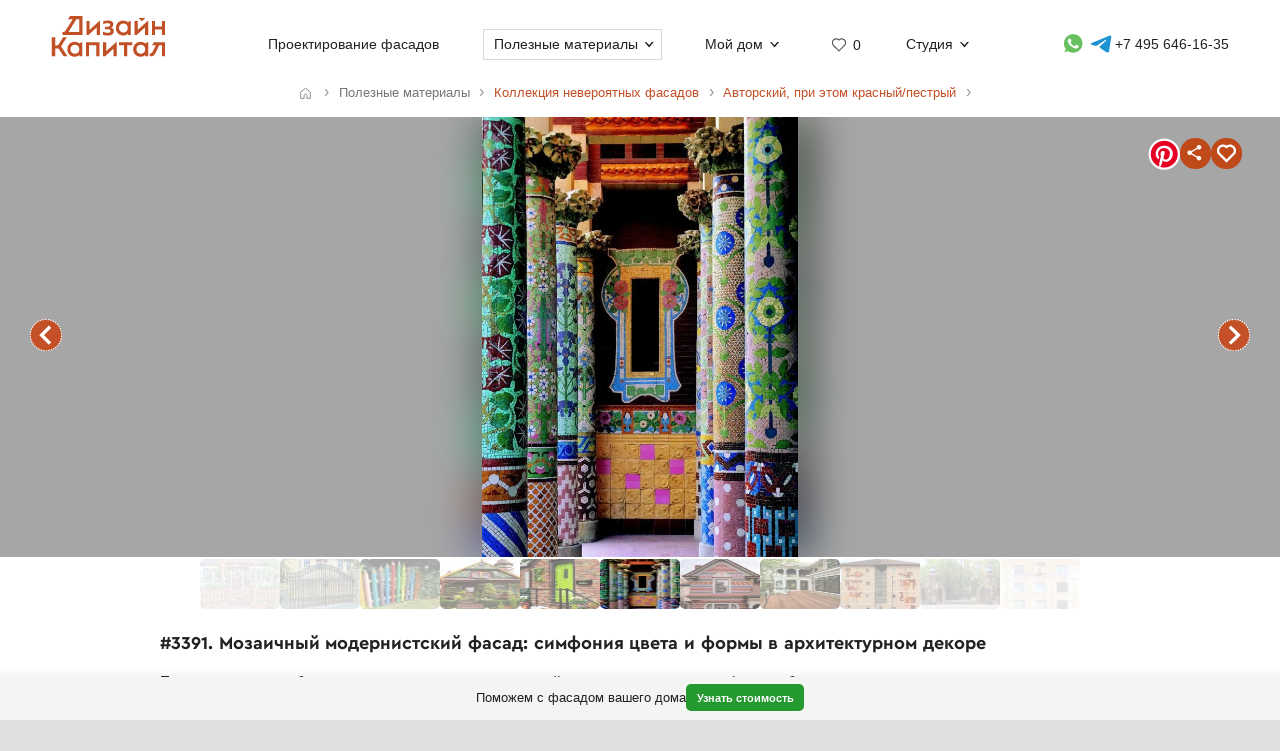

--- FILE ---
content_type: text/html; charset=UTF-8
request_url: https://designcapital.ru/facades/img/3391?list=author-redbright-motley
body_size: 6732
content:
<!DOCTYPE html><html lang="ru"  data-theme="system"><head><meta charset="utf-8"><meta name="color-scheme" content="dark light"><meta name="theme-color" content="#121212" media="(prefers-color-scheme: dark)"><meta name="theme-color" content="#ffffff" media="(prefers-color-scheme: light)"><title>Мозаичный модернистский фасад: симфония цвета и формы в архитектурном декоре</title><link rel="alternate" hreflang="ru" href="https://designcapital.ru/facades/img/3391"><link rel="alternate" hreflang="en" href="https://archi.capital/facades/img/3391"><meta name="description" content="Впечатляющий модернистский фасад из коллекции уникальных архитектурных решений с богатым мозаичным декором и яркими геометрическими и флоральными мотивами"><meta name="keywords" content="фасад, мозаика, модернизм, архитектура, декор, колонны, художественное оформление, уникальный дизайн"><link rel="preload" as="font" href="/im/f/cera.woff2" type="font/woff2" crossorigin><link rel="preload" as="font" href="/im/f/cera-bold.woff2" type="font/woff2" crossorigin><link rel="preload" as="image" href="/im/logo.svg"><link rel="preload" as="style" href="/css/css.css?c96"><link rel="preload" as="script" href="/js/js.js?c96"><link rel="preload" as="style" href="/css/fasbase.css?c96"><link rel="preload" as="script" href="/js/fs.js?c96"><meta property="og:title" content="#3391. Вариант оформления керамического фасада пестрого цвета в авторского стиле с узорами">
                <meta property="og:description" content="Мозаичный модернистский фасад: симфония цвета и формы в архитектурном декоре">
                <meta property="og:type" content="image">
                <meta property="og:url" content="https://designcapital.ru/facades/img/3391">
                <meta property="og:image" content="/facades/img/big/fasad_1420389022.jpeg"><meta name="viewport" content="user-scalable=yes, width=device-width, initial-scale=1, maximum-scale=5"><link rel="icon" type="image/svg+xml" href="/favicon.svg"><link rel="mask-icon" href="/mask-icon.svg" color="#c05027"><link rel="apple-touch-icon" href="/apple-touch-icon.png"><link rel="manifest" href="/site.webmanifest"><link rel="stylesheet" href="/css/css.css?c96">
<link rel="stylesheet" href="/css/fasbase.css?c96">
<link rel="canonical" href="https://designcapital.ru/facades/img/3391"><script>var moscow = 0;var piter = 0;</script><script defer src="https://www.google.com/recaptcha/api.js?render=6Lc2ovAoAAAAAHVjxIPPahRowo_zEdicVjA9nON6"></script><script async src="https://www.googletagmanager.com/gtag/js?id=G-MF4QVQNWEF"></script>        <script>
            var _paq = window._paq = window._paq || [];
            _paq.push(['trackPageView']);
            _paq.push(['trackAllContentImpressions']);
            _paq.push(['enableLinkTracking']);
            _paq.push(['enableHeartBeatTimer']);
            (function() {
                var u="//designcapital.ru/mmt/";
                _paq.push(['setTrackerUrl', u+'matomo.php']);
                _paq.push(['setSiteId', '1']);
                var d=document, g=d.createElement('script'), s=d.getElementsByTagName('script')[0];
                g.async=true; g.src=u+'matomo.js'; s.parentNode.insertBefore(g,s);
            })();
        </script>
    <script defer src="/js/js.js?c96"></script>
<script defer src="/js/fs.js?c96"></script>
</head><body  >    <div aria-hidden="true" id="scrim"></div>
    <header>
        <div class="sizer_wide">

            
            <div id="mob_top_line" >
                <div id="mob-sandwich"><div></div></div><div id="home"><a title="Дизайн-Капитал. Главная страница" href="/"></a></div><div id="mob-h1" class="narrow"><a href="/facades/">Коллекция фасадов </a></div><button>Применить фильтр </button><a id="mob-fav" href="/favorites/" data-fav="0"></a><a id="mob-mason" href="/facades/author-redbright-motley"></a>            </div>

            
            <nav id="navig">
                <ul id="nav">
                    <li><a id="logo" title="Главная страница" href="/"><img width="193" height="70" src="/im/logo.svg" title="Дизайн-Капитал" alt=""></a></li><li class="nav_item"><a href="/service/archdesign/">Проектирование фасадов </a></li><li class="nav_item mobile"><a href="/price/">Стоимость услуг </a></li><li class="nav_item mobile"><a href="/service/builders/">Рекомендации строительных бригад </a></li><li class="nav_item has-dropdown act-group"><span class="section-title" tabindex="0" aria-expanded="false" aria-controls="submenu">Полезные материалы</span><span class="chevron" aria-hidden="true"></span>
                            <div class="dropdown-panel">
                                <ul class="submenu"><li><a href="/article/">Энциклопедия фасадов</a></li>
<li><a href="/facades/">Коллекция невероятных фасадов</a></li>
<li><a href="/interiors/">Коллекция интерьеров частных домов</a></li>
<li><a href="/howto/">Архразбор: как сделаны фасады</a></li>
<li><a href="/news/">Новости фасадов</a></li>
</ul>
                            </div>
                          </li><li class="nav_item has-dropdown"><span class="section-title" tabindex="0" aria-expanded="false" aria-controls="submenu">Мой дом</span><span class="chevron" aria-hidden="true"></span>
                            <div class="dropdown-panel">
                                <ul class="submenu"><li><a href="/anketa/">Анкета дома</a></li>
<li><a href="/favorites/">Моя коллекция  <span class="fn"></span></a></li><li><a href="/opinion/">Мой отзыв</a></li>
</ul>
                            </div>
                          </li><li class="nav_item heart  bzmn" title="Моя коллекция"><a href="/favorites/">0</a></li><li class="nav_item has-dropdown"><span class="section-title" tabindex="0" aria-expanded="false" aria-controls="submenu">Студия</span><span class="chevron" aria-hidden="true"></span>
                            <div class="dropdown-panel">
                                <ul class="submenu"><li><a href="/about.html">О студии</a></li>
<li><a href="/blog/">Блог сотрудников</a></li>
<li><a href="/contacts.html">Контакты и адреса</a></li>
<li><a href="/opinion/">Оставить отзыв</a></li>

                                </ul>
                                <div class="additional-info">
                                    <h4>Консультация специалиста</h4>
                                    <button class="open-form-js" aria-label="Форма связи">Форма связи</button>
                                    <ul>                
            <li class="work-hours-contacts">

                <div>Пн-Пт, 10:00&mdash;19:00
                        <div class="work-hour" data-open="открыто" data-close="закрыто">(сейчас&nbsp;закрыто)</div></div><a class="l" href="tel:+74956461635">+7 495 646-16-35</a>
                     <a class="l" href="tel:+78124261140">+7 812 426-11-40</a></li>
        <li>
           <a data-a="https://wa.me/7926818" data-b="1394" href="" title="Whatsapp контакт" class="w-link href-restore-js"><span class="visually-hidden">WhatsApp контакт</span></a> <a data-a="https://t.me/tati" data-b="ana_gonchar" target="_blank" rel="noopener noreferrer" href="" title="Telegram контакт" class="t-link href-restore-js"><span class="visually-hidden">Telegram контакт</span></a>
        </li><li><a href="mailto:info@designcapital.ru">info@designcapital.ru</a></li></ul></div>
            <ul class="bot_ss">
                <li><a class="i" href="//www.instagram.com/designcapital_ru/">Instagram</a>
                <li><a class="f" href="//www.facebook.com/designcap">Facebook</a></li>
                <li><a class="v" href="//vk.com/designcap">Вконтакте</a></li>
                <li><a class="g" href="https://t.me/designcap">Telegram</a></li>
            </ul>
                            </div>
                          </li><li class="nav_item top-phone"><a data-a="https://wa.me/7926818" data-b="1394" href="" title="Whatsapp контакт" class="w-link href-restore-js"><span class="visually-hidden">Whatsapp контакт</span></a><a data-a="https://t.me/tati" data-b="ana_gonchar" target="_blank" rel="noopener noreferrer" href="" title="Telegram контакт" class="t-link href-restore-js"><span class="visually-hidden">Telegram контакт</span></a><a href="tel:+74956461635" aria-label="Телефон">+7 495 646-16-35</a></li>
                    <li class="mobile">
                        
            <button class="theme-toggle" aria-label="Сменить тему">
            <img src="/im/system.svg" alt="">
            <span>Сменить тему (системная)</span>
            </button>                    </li>
                </ul>


            </nav>

        </div>
    </header>
<main id="whiteboard" class="collection-page"><nav aria-label="Путь навигации" class="breadcrumbs sizer"><ol itemscope itemtype="https://schema.org/BreadcrumbList"><li itemprop="itemListElement" itemscope itemtype="https://schema.org/ListItem">
        <a class="home invertable" itemprop="item" href="/"><span itemprop="name">Главная</span></a>
        <meta itemprop="position" content="1">
        </li><li><span><span>Полезные материалы</span></span></li><li itemprop="itemListElement" itemscope itemtype="https://schema.org/ListItem"><a itemprop="item" href="/facades/"><span itemprop="name">Коллекция невероятных фасадов</span></a><meta itemprop="position" content="2"></li><li itemprop="itemListElement" itemscope itemtype="https://schema.org/ListItem"><a itemprop="item" href="/facades/author-redbright-motley"><span itemprop="name">Авторский, при этом красный/пестрый</span></a><meta itemprop="position" content="3"></li></ol></nav><article itemscope itemtype="https://schema.org/ImageObject"><h1 itemprop="name">#3391. Мозаичный модернистский фасад: симфония цвета и формы в архитектурном декоре</h1><div id="base_tablo" class="snap-top-mobile"><div id="slideico"></div><div aria-hidden="true" class="blured desktop"><div style="background-image: url(https://designcapital.ru/facades/img/big/fasad_1420389022.webp)"></div></div><div id="s"><a data-pin-tall="true" data-pin-round="true" href="https://www.pinterest.com/pin/create/button/" data-pin-id="362680576261042077" data-pin-do="buttonBookmark"> </a><span title="Поделиться" id="share"><span></span></span><span data-cluster="facades" data-id="3391" title="Добавить это изображение в избранные" id="fbig"><span></span></span></div><div aria-hidden="true" id="curtain"></div><nav><a rel="prev" title="предыдущий в этой подборке фасад" class="arr_left" href="/facades/img/3456?list=author-redbright-motley">предыдущий фасад</a><a rel="next" title="следующий в этой подборке фасад" class="arr_right" href="/facades/img/3223?list=author-redbright-motley">следующий фасад</a></nav><figure><img itemprop="image contentUrl" width="609" height="850"  data-pin-id="362680576261042077"  id="base_img" data-h="850"  data-ratio="1.3957307060755" src="/facades/img/big/fasad_1420389022.webp" alt="Мозаичный модернистский фасад: симфония цвета и формы в архитектурном декоре"></figure></div><div itemprop="description" id="img-descr"> <p>Представленное изображение демонстрирует потрясающий пример модернистского фасада, богато украшенного мозаичным декором. Колонны и архитектурные элементы покрыты яркой, красочной мозаикой с разнообразными геометрическими и флоральными мотивами, создающими визуально насыщенную композицию.</p>

<p>Фасад отличается уникальным сочетанием форм: вертикальные колонны с капителями обрамляют центральное пространство с оконным проемом, который обрамлен изысканным декоративным элементом в форме замочной скважины. Верхняя часть фасада украшена горизонтальными красно-оранжевыми элементами с волнообразным орнаментом.</p>

<p>Каждая колонна представляет собой отдельное произведение искусства с индивидуальным рисунком: одна покрыта зелеными и голубыми цветочными мотивами, другая — геометрическими узорами с преобладанием зеленого. Нижняя часть фасада оформлена желтым декоративным панно с розовыми акцентами.</p>

<p>Мозаичное оформление создает игру света и текстуры, придавая фасаду глубину и объем. Этот архитектурный элемент представляет собой великолепный пример взаимодействия архитектуры и декоративно-прикладного искусства, где каждая деталь продумана и является частью общей художественной концепции.</p> </div> <nav id="tumb_q_box"><ol class="tumb_q" start="-5"><li><a style="opacity:0.1" href="/facades/img/3579?list=author-redbright-motley"><img loading="lazy" width="120" height="79" alt="" src="/facades/img/thumbnail/fasad_1421521054.webp"></a></li><li><a style="opacity:0.23" href="/facades/img/3556?list=author-redbright-motley"><img loading="lazy" width="120" height="80" alt="" src="/facades/img/thumbnail/fasad_1421432301.webp"></a></li><li><a style="opacity:0.36" href="/facades/img/3550?list=author-redbright-motley"><img loading="lazy" width="86" height="120" alt="" src="/facades/img/thumbnail/fasad_1421432262.webp"></a></li><li><a style="opacity:0.49" href="/facades/img/3516?list=author-redbright-motley"><img loading="lazy" width="90" height="120" alt="" src="/facades/img/thumbnail/fasad_1421179740.webp"></a></li><li><a style="opacity:0.62" href="/facades/img/3456?list=author-redbright-motley"><img loading="lazy" width="120" height="120" alt="" src="/facades/img/thumbnail/fasad_1420818792.webp"></a></li><li><img loading="lazy" width="86" height="120" data-pin-nopin="1" alt="" src="/facades/img/thumbnail/fasad_1420389022.webp"></li><li><a style="opacity:0.62" href="/facades/img/3223?list=author-redbright-motley"><img loading="lazy" width="97" height="120" alt="" src="/facades/img/thumbnail/fasad_1419517943.webp"></a></li><li><a style="opacity:0.49" href="/facades/img/3109?list=author-redbright-motley"><img loading="lazy" width="80" height="120" alt="" src="/facades/img/thumbnail/fasad_1419180658.webp"></a></li><li><a style="opacity:0.36" href="/facades/img/2735?list=author-redbright-motley"><img loading="lazy" width="120" height="91" alt="" src="/facades/img/thumbnail/fasad_1417724186.webp"></a></li><li><a style="opacity:0.23" href="/facades/img/2710?list=author-redbright-motley"><img loading="lazy" width="120" height="71" alt="" src="/facades/img/thumbnail/fasad_1417636042.webp"></a></li><li><a style="opacity:0.1" href="/facades/img/2643?list=author-redbright-motley"><img loading="lazy" width="93" height="120" alt="" src="/facades/img/thumbnail/fasad_1417386495.webp"></a></li></ol></nav><nav class="keywords"><h4>Найти похожие фасады</h4><ul><li><a itemprop="about" class="tax_tag" title="Фасады в авторском стиле" href="/facades/author">Фасады в авторском стиле</a></li><li><a itemprop="about" class="tax_tag" title="Красные фасады" href="/facades/redbright">Красные фасады</a></li><li><a itemprop="about" class="tax_tag" title="Пестрые фасады" href="/facades/motley">Пестрые фасады</a></li><li><a itemprop="about" class="tax_tag" title="Фасады с колоннами" href="/facades/columns">Фасады с колоннами</a></li><li><a itemprop="about" class="tax_tag" title="Фасады с росписью, мозаикой, майоликой" href="/facades/painting">Фасады с росписью, мозаикой, майоликой</a></li><li><a itemprop="about" class="tax_tag" title="Керамические фасады (мозаика, майолика)" href="/facades/ceramic">Керамические фасады (мозаика, майолика)</a></li><li><a itemprop="about" class="tax_tag" title="Фасады насыщенных тонов" href="/facades/saturated">Фасады насыщенных тонов</a></li><li><a itemprop="about" class="tax_tag" title="Контрастные фасады" href="/facades/contrast">Контрастные фасады</a></li><li><a itemprop="about" class="tax_tag" title="Вытянутые и высокие фасады" href="/facades/tall">Вытянутые и высокие фасады</a></li><li><a itemprop="about" class="tax_tag" title="Фасады со множеством деталей" href="/facades/abundance">Фасады со множеством деталей</a></li><li><a itemprop="about" class="tax_tag" title="Необычные фасады" href="/facades/unusual">Необычные фасады</a></li><li><a itemprop="about" class="tax_tag" title="Фасады большого размера" href="/facades/big">Фасады большого размера</a></li><li><a itemprop="about" class="tax_tag" title="Фасады огромного размера" href="/facades/huge">Фасады огромного размера</a></li></ul></nav></article><aside style="text-align: left" class="sizer"><div class="b_pos_mid">Мы оказываем <a href="/service/archdesign/">услугу дизайна фасадов</a> загородных домов.</div><nav><h4>Найти другие типы фасадов по классификатору</h4><ul class="taxonomy-links"><li><a class="tax_tag" title="Классификация фасадов по архитектурному стилю" href="/facades/category/style">Стиль</a></li><li><a class="tax_tag" title="Фасадные детали" href="/facades/category/details">Детали</a></li><li><a class="tax_tag" title="Классификация фасадов по цветам" href="/facades/category/color">Цвет</a></li><li><a class="tax_tag" title="Классификация фасадов по материалам" href="/facades/category/material">Материалы</a></li><li><a class="tax_tag" title="Классификация фасадов по насыщенности цветов" href="/facades/category/saturation">Насыщенность</a></li><li><a class="tax_tag" title="Классификация фасадов по контрастности" href="/facades/category/contrast">Контраст</a></li><li><a class="tax_tag" title="Классификация фасадов по пропорции" href="/facades/category/proportion">Пропорции</a></li><li><a class="tax_tag" title="Классификация фасадов по насыщенности деталями" href="/facades/category/particularity">Детальность</a></li><li><a class="tax_tag" title="Классификация фасадов по образу восприятия" href="/facades/category/character">Образ</a></li><li><a class="tax_tag" title="Классификация фасадов по размеру" href="/facades/category/size">Размер</a></li></ul></nav><br><br></aside><aside class="sticky-bottom"><span>Поможем с фасадом вашего дома</span>
                    <a class="button cta secondary" href="/service/archdesign/">Узнать стоимость</a></aside></main><footer class="clear">
    <div class="sizer">

        <nav id="navig_bottom">

            <div class="bl">
                <h4>Услуги</h4>
                <ul>
                    <li><a href="/service/archdesign/">Дизайн и проектирование фасада</a></li>
<li><a href="/service/builders/">Рекомендации строительных бригад</a></li>
<li><a href="/price/">Стоимость</a></li>
                </ul>
                <br>


                <div class="additional-info">
                    <h4>Поговорим о вашем доме?</h4>
                    <button class="open-form-js" data-header="Форма связи" aria-label="Форма связи">Форма связи</button>
                    <ul>
                                        
            <li class="work-hours-contacts">

                <div>Пн-Пт, 10:00&mdash;19:00
                        <div class="work-hour" data-open="открыто" data-close="закрыто">(сейчас&nbsp;закрыто)</div></div><a class="l" href="tel:+74956461635">+7 495 646-16-35</a>
                     <a class="l" href="tel:+78124261140">+7 812 426-11-40</a></li>
        <li>
           <a data-a="https://wa.me/7926818" data-b="1394" href="" title="Whatsapp контакт" class="w-link href-restore-js"><span class="visually-hidden">WhatsApp контакт</span></a> <a data-a="https://t.me/tati" data-b="ana_gonchar" target="_blank" rel="noopener noreferrer" href="" title="Telegram контакт" class="t-link href-restore-js"><span class="visually-hidden">Telegram контакт</span></a>
        </li><li><a href="mailto:info@designcapital.ru">info@designcapital.ru</a></li>                    </ul>
                </div>
            </div>

            <div class="bl">
                <h4>Полезные материалы</h4>
                <ul>
                    <li><a href="/article/">Энциклопедия фасадов</a></li>
<li><a href="/facades/">Коллекция невероятных фасадов</a></li>
<li><a href="/interiors/">Коллекция интерьеров частных домов</a></li>
<li><a href="/howto/">Архразбор: как сделаны фасады</a></li>
<li><a href="/news/">Новости фасадов</a></li>
                </ul>
            </div>

            <div class="bl">
                <h4>Мой дом</h4>
                <ul>
                    <li><a href="/anketa/">Анкета дома</a></li>
<li><a href="/favorites/">Моя коллекция  <span class="fn"></span></a></li><li><a href="/opinion/">Мой отзыв</a></li>
                </ul>
            </div>

            <div class="bl">
                <h4>Студия</h4>

                <ul>
                    <li><a href="/about.html">О студии</a></li>
<li><a href="/blog/">Блог сотрудников</a></li>
<li><a href="/contacts.html">Контакты и адреса</a></li>
<li><a href="/opinion/">Оставить отзыв</a></li>
                </ul>
                <br>

                
            <ul class="bot_ss">
                <li><a class="i" href="//www.instagram.com/designcapital_ru/">Instagram</a>
                <li><a class="f" href="//www.facebook.com/designcap">Facebook</a></li>
                <li><a class="v" href="//vk.com/designcap">Вконтакте</a></li>
                <li><a class="g" href="https://t.me/designcap">Telegram</a></li>
            </ul>

            </div>
        </nav>


        
            <button class="theme-toggle" aria-label="Сменить тему">
            <img src="/im/system.svg" alt="">
            <span>Сменить тему (системная)</span>
            </button>
        <div id="lastline">
                        <div id="copy">
                                    © 2007——2026 Дизайн-Капитал.<br>
                    Дизайн и проектирование фасадов загородных домов.<br>
                    <a href="/policies/privacy/">Конфиденциальность</a>
                            </div>
        </div>

    </div>
</footer>


<dialog id="form-dialog" autofocus><div id="order_block">


    <div id="order_form_wrapper">

        <div class="close" title="Закрыть">×</div>

        <form id="order_form" class="form-label-plain" autocomplete="on" novalidate
              enctype="multipart/form-data" method="POST" accept-charset="UTF-8"
              action="/feedback/feedsub.html">


            <h2 class="center">Сделать фасад</h2>

            <div class="text">Мы ответим в ближайшее рабочее время.</div>
            <input class="files_urls" type="hidden" name="files_urls" value="">

            <fieldset>
                <label for="ord_name">Имя, как к вам обращаться</label>
                <input disabled data-v="req" class="inp name" lang="ru" autocomplete="name" type="text"
                       name="name"
                       value="" id="ord_name" required>
                <span></span>
            </fieldset>

            <fieldset>
                <label for="ord_email">Email для отправки материалов</label>
                <input disabled data-v="req email" class="inp email" autocomplete="email"
                       type="email" name="email" lang="en"
                       value="" id="ord_email" required>
            </fieldset>

            <fieldset>
                <label for="ord_phone">Телефон</label>
                <input disabled data-v="req" class="inp f_phone" autocomplete="tel"
                       type="tel" name="phone"
                       value="" id="ord_phone" required>
            </fieldset>

            <div class="flex">
                <fieldset class="sto">
                    <label for="ord_text">Ситуация, задачи (опционально)</label>
                    <textarea class="autosize" lang="ru" name="text"  id="ord_text"></textarea>
                </fieldset>
                            </div>

            <div class="fileinput-button" data-url="/upload/">
                <input class="fileupload" type="file" name="files[]" multiple>
                <div class="txt">Можно приложить файлы</div>
            </div>

            <div class="up_fnames"></div>
            
            <div class="center">
                <button type="submit" data-text="Отправить форму">Отправить форму</button>
            </div>
            <div class="policy">
                Отправляя форму, вы соглашаетесь с <a href="/policies/privacy/">политикой&nbsp;конфиденциальности</a> и даете согласие на обработку персональных данных.            </div>

        </form>


        <div class="output"></div>


    </div>

    
</div>

</dialog></body>
</html>


--- FILE ---
content_type: text/html; charset=utf-8
request_url: https://www.google.com/recaptcha/api2/anchor?ar=1&k=6Lc2ovAoAAAAAHVjxIPPahRowo_zEdicVjA9nON6&co=aHR0cHM6Ly9kZXNpZ25jYXBpdGFsLnJ1OjQ0Mw..&hl=en&v=PoyoqOPhxBO7pBk68S4YbpHZ&size=invisible&anchor-ms=20000&execute-ms=30000&cb=40nguyi09tja
body_size: 48726
content:
<!DOCTYPE HTML><html dir="ltr" lang="en"><head><meta http-equiv="Content-Type" content="text/html; charset=UTF-8">
<meta http-equiv="X-UA-Compatible" content="IE=edge">
<title>reCAPTCHA</title>
<style type="text/css">
/* cyrillic-ext */
@font-face {
  font-family: 'Roboto';
  font-style: normal;
  font-weight: 400;
  font-stretch: 100%;
  src: url(//fonts.gstatic.com/s/roboto/v48/KFO7CnqEu92Fr1ME7kSn66aGLdTylUAMa3GUBHMdazTgWw.woff2) format('woff2');
  unicode-range: U+0460-052F, U+1C80-1C8A, U+20B4, U+2DE0-2DFF, U+A640-A69F, U+FE2E-FE2F;
}
/* cyrillic */
@font-face {
  font-family: 'Roboto';
  font-style: normal;
  font-weight: 400;
  font-stretch: 100%;
  src: url(//fonts.gstatic.com/s/roboto/v48/KFO7CnqEu92Fr1ME7kSn66aGLdTylUAMa3iUBHMdazTgWw.woff2) format('woff2');
  unicode-range: U+0301, U+0400-045F, U+0490-0491, U+04B0-04B1, U+2116;
}
/* greek-ext */
@font-face {
  font-family: 'Roboto';
  font-style: normal;
  font-weight: 400;
  font-stretch: 100%;
  src: url(//fonts.gstatic.com/s/roboto/v48/KFO7CnqEu92Fr1ME7kSn66aGLdTylUAMa3CUBHMdazTgWw.woff2) format('woff2');
  unicode-range: U+1F00-1FFF;
}
/* greek */
@font-face {
  font-family: 'Roboto';
  font-style: normal;
  font-weight: 400;
  font-stretch: 100%;
  src: url(//fonts.gstatic.com/s/roboto/v48/KFO7CnqEu92Fr1ME7kSn66aGLdTylUAMa3-UBHMdazTgWw.woff2) format('woff2');
  unicode-range: U+0370-0377, U+037A-037F, U+0384-038A, U+038C, U+038E-03A1, U+03A3-03FF;
}
/* math */
@font-face {
  font-family: 'Roboto';
  font-style: normal;
  font-weight: 400;
  font-stretch: 100%;
  src: url(//fonts.gstatic.com/s/roboto/v48/KFO7CnqEu92Fr1ME7kSn66aGLdTylUAMawCUBHMdazTgWw.woff2) format('woff2');
  unicode-range: U+0302-0303, U+0305, U+0307-0308, U+0310, U+0312, U+0315, U+031A, U+0326-0327, U+032C, U+032F-0330, U+0332-0333, U+0338, U+033A, U+0346, U+034D, U+0391-03A1, U+03A3-03A9, U+03B1-03C9, U+03D1, U+03D5-03D6, U+03F0-03F1, U+03F4-03F5, U+2016-2017, U+2034-2038, U+203C, U+2040, U+2043, U+2047, U+2050, U+2057, U+205F, U+2070-2071, U+2074-208E, U+2090-209C, U+20D0-20DC, U+20E1, U+20E5-20EF, U+2100-2112, U+2114-2115, U+2117-2121, U+2123-214F, U+2190, U+2192, U+2194-21AE, U+21B0-21E5, U+21F1-21F2, U+21F4-2211, U+2213-2214, U+2216-22FF, U+2308-230B, U+2310, U+2319, U+231C-2321, U+2336-237A, U+237C, U+2395, U+239B-23B7, U+23D0, U+23DC-23E1, U+2474-2475, U+25AF, U+25B3, U+25B7, U+25BD, U+25C1, U+25CA, U+25CC, U+25FB, U+266D-266F, U+27C0-27FF, U+2900-2AFF, U+2B0E-2B11, U+2B30-2B4C, U+2BFE, U+3030, U+FF5B, U+FF5D, U+1D400-1D7FF, U+1EE00-1EEFF;
}
/* symbols */
@font-face {
  font-family: 'Roboto';
  font-style: normal;
  font-weight: 400;
  font-stretch: 100%;
  src: url(//fonts.gstatic.com/s/roboto/v48/KFO7CnqEu92Fr1ME7kSn66aGLdTylUAMaxKUBHMdazTgWw.woff2) format('woff2');
  unicode-range: U+0001-000C, U+000E-001F, U+007F-009F, U+20DD-20E0, U+20E2-20E4, U+2150-218F, U+2190, U+2192, U+2194-2199, U+21AF, U+21E6-21F0, U+21F3, U+2218-2219, U+2299, U+22C4-22C6, U+2300-243F, U+2440-244A, U+2460-24FF, U+25A0-27BF, U+2800-28FF, U+2921-2922, U+2981, U+29BF, U+29EB, U+2B00-2BFF, U+4DC0-4DFF, U+FFF9-FFFB, U+10140-1018E, U+10190-1019C, U+101A0, U+101D0-101FD, U+102E0-102FB, U+10E60-10E7E, U+1D2C0-1D2D3, U+1D2E0-1D37F, U+1F000-1F0FF, U+1F100-1F1AD, U+1F1E6-1F1FF, U+1F30D-1F30F, U+1F315, U+1F31C, U+1F31E, U+1F320-1F32C, U+1F336, U+1F378, U+1F37D, U+1F382, U+1F393-1F39F, U+1F3A7-1F3A8, U+1F3AC-1F3AF, U+1F3C2, U+1F3C4-1F3C6, U+1F3CA-1F3CE, U+1F3D4-1F3E0, U+1F3ED, U+1F3F1-1F3F3, U+1F3F5-1F3F7, U+1F408, U+1F415, U+1F41F, U+1F426, U+1F43F, U+1F441-1F442, U+1F444, U+1F446-1F449, U+1F44C-1F44E, U+1F453, U+1F46A, U+1F47D, U+1F4A3, U+1F4B0, U+1F4B3, U+1F4B9, U+1F4BB, U+1F4BF, U+1F4C8-1F4CB, U+1F4D6, U+1F4DA, U+1F4DF, U+1F4E3-1F4E6, U+1F4EA-1F4ED, U+1F4F7, U+1F4F9-1F4FB, U+1F4FD-1F4FE, U+1F503, U+1F507-1F50B, U+1F50D, U+1F512-1F513, U+1F53E-1F54A, U+1F54F-1F5FA, U+1F610, U+1F650-1F67F, U+1F687, U+1F68D, U+1F691, U+1F694, U+1F698, U+1F6AD, U+1F6B2, U+1F6B9-1F6BA, U+1F6BC, U+1F6C6-1F6CF, U+1F6D3-1F6D7, U+1F6E0-1F6EA, U+1F6F0-1F6F3, U+1F6F7-1F6FC, U+1F700-1F7FF, U+1F800-1F80B, U+1F810-1F847, U+1F850-1F859, U+1F860-1F887, U+1F890-1F8AD, U+1F8B0-1F8BB, U+1F8C0-1F8C1, U+1F900-1F90B, U+1F93B, U+1F946, U+1F984, U+1F996, U+1F9E9, U+1FA00-1FA6F, U+1FA70-1FA7C, U+1FA80-1FA89, U+1FA8F-1FAC6, U+1FACE-1FADC, U+1FADF-1FAE9, U+1FAF0-1FAF8, U+1FB00-1FBFF;
}
/* vietnamese */
@font-face {
  font-family: 'Roboto';
  font-style: normal;
  font-weight: 400;
  font-stretch: 100%;
  src: url(//fonts.gstatic.com/s/roboto/v48/KFO7CnqEu92Fr1ME7kSn66aGLdTylUAMa3OUBHMdazTgWw.woff2) format('woff2');
  unicode-range: U+0102-0103, U+0110-0111, U+0128-0129, U+0168-0169, U+01A0-01A1, U+01AF-01B0, U+0300-0301, U+0303-0304, U+0308-0309, U+0323, U+0329, U+1EA0-1EF9, U+20AB;
}
/* latin-ext */
@font-face {
  font-family: 'Roboto';
  font-style: normal;
  font-weight: 400;
  font-stretch: 100%;
  src: url(//fonts.gstatic.com/s/roboto/v48/KFO7CnqEu92Fr1ME7kSn66aGLdTylUAMa3KUBHMdazTgWw.woff2) format('woff2');
  unicode-range: U+0100-02BA, U+02BD-02C5, U+02C7-02CC, U+02CE-02D7, U+02DD-02FF, U+0304, U+0308, U+0329, U+1D00-1DBF, U+1E00-1E9F, U+1EF2-1EFF, U+2020, U+20A0-20AB, U+20AD-20C0, U+2113, U+2C60-2C7F, U+A720-A7FF;
}
/* latin */
@font-face {
  font-family: 'Roboto';
  font-style: normal;
  font-weight: 400;
  font-stretch: 100%;
  src: url(//fonts.gstatic.com/s/roboto/v48/KFO7CnqEu92Fr1ME7kSn66aGLdTylUAMa3yUBHMdazQ.woff2) format('woff2');
  unicode-range: U+0000-00FF, U+0131, U+0152-0153, U+02BB-02BC, U+02C6, U+02DA, U+02DC, U+0304, U+0308, U+0329, U+2000-206F, U+20AC, U+2122, U+2191, U+2193, U+2212, U+2215, U+FEFF, U+FFFD;
}
/* cyrillic-ext */
@font-face {
  font-family: 'Roboto';
  font-style: normal;
  font-weight: 500;
  font-stretch: 100%;
  src: url(//fonts.gstatic.com/s/roboto/v48/KFO7CnqEu92Fr1ME7kSn66aGLdTylUAMa3GUBHMdazTgWw.woff2) format('woff2');
  unicode-range: U+0460-052F, U+1C80-1C8A, U+20B4, U+2DE0-2DFF, U+A640-A69F, U+FE2E-FE2F;
}
/* cyrillic */
@font-face {
  font-family: 'Roboto';
  font-style: normal;
  font-weight: 500;
  font-stretch: 100%;
  src: url(//fonts.gstatic.com/s/roboto/v48/KFO7CnqEu92Fr1ME7kSn66aGLdTylUAMa3iUBHMdazTgWw.woff2) format('woff2');
  unicode-range: U+0301, U+0400-045F, U+0490-0491, U+04B0-04B1, U+2116;
}
/* greek-ext */
@font-face {
  font-family: 'Roboto';
  font-style: normal;
  font-weight: 500;
  font-stretch: 100%;
  src: url(//fonts.gstatic.com/s/roboto/v48/KFO7CnqEu92Fr1ME7kSn66aGLdTylUAMa3CUBHMdazTgWw.woff2) format('woff2');
  unicode-range: U+1F00-1FFF;
}
/* greek */
@font-face {
  font-family: 'Roboto';
  font-style: normal;
  font-weight: 500;
  font-stretch: 100%;
  src: url(//fonts.gstatic.com/s/roboto/v48/KFO7CnqEu92Fr1ME7kSn66aGLdTylUAMa3-UBHMdazTgWw.woff2) format('woff2');
  unicode-range: U+0370-0377, U+037A-037F, U+0384-038A, U+038C, U+038E-03A1, U+03A3-03FF;
}
/* math */
@font-face {
  font-family: 'Roboto';
  font-style: normal;
  font-weight: 500;
  font-stretch: 100%;
  src: url(//fonts.gstatic.com/s/roboto/v48/KFO7CnqEu92Fr1ME7kSn66aGLdTylUAMawCUBHMdazTgWw.woff2) format('woff2');
  unicode-range: U+0302-0303, U+0305, U+0307-0308, U+0310, U+0312, U+0315, U+031A, U+0326-0327, U+032C, U+032F-0330, U+0332-0333, U+0338, U+033A, U+0346, U+034D, U+0391-03A1, U+03A3-03A9, U+03B1-03C9, U+03D1, U+03D5-03D6, U+03F0-03F1, U+03F4-03F5, U+2016-2017, U+2034-2038, U+203C, U+2040, U+2043, U+2047, U+2050, U+2057, U+205F, U+2070-2071, U+2074-208E, U+2090-209C, U+20D0-20DC, U+20E1, U+20E5-20EF, U+2100-2112, U+2114-2115, U+2117-2121, U+2123-214F, U+2190, U+2192, U+2194-21AE, U+21B0-21E5, U+21F1-21F2, U+21F4-2211, U+2213-2214, U+2216-22FF, U+2308-230B, U+2310, U+2319, U+231C-2321, U+2336-237A, U+237C, U+2395, U+239B-23B7, U+23D0, U+23DC-23E1, U+2474-2475, U+25AF, U+25B3, U+25B7, U+25BD, U+25C1, U+25CA, U+25CC, U+25FB, U+266D-266F, U+27C0-27FF, U+2900-2AFF, U+2B0E-2B11, U+2B30-2B4C, U+2BFE, U+3030, U+FF5B, U+FF5D, U+1D400-1D7FF, U+1EE00-1EEFF;
}
/* symbols */
@font-face {
  font-family: 'Roboto';
  font-style: normal;
  font-weight: 500;
  font-stretch: 100%;
  src: url(//fonts.gstatic.com/s/roboto/v48/KFO7CnqEu92Fr1ME7kSn66aGLdTylUAMaxKUBHMdazTgWw.woff2) format('woff2');
  unicode-range: U+0001-000C, U+000E-001F, U+007F-009F, U+20DD-20E0, U+20E2-20E4, U+2150-218F, U+2190, U+2192, U+2194-2199, U+21AF, U+21E6-21F0, U+21F3, U+2218-2219, U+2299, U+22C4-22C6, U+2300-243F, U+2440-244A, U+2460-24FF, U+25A0-27BF, U+2800-28FF, U+2921-2922, U+2981, U+29BF, U+29EB, U+2B00-2BFF, U+4DC0-4DFF, U+FFF9-FFFB, U+10140-1018E, U+10190-1019C, U+101A0, U+101D0-101FD, U+102E0-102FB, U+10E60-10E7E, U+1D2C0-1D2D3, U+1D2E0-1D37F, U+1F000-1F0FF, U+1F100-1F1AD, U+1F1E6-1F1FF, U+1F30D-1F30F, U+1F315, U+1F31C, U+1F31E, U+1F320-1F32C, U+1F336, U+1F378, U+1F37D, U+1F382, U+1F393-1F39F, U+1F3A7-1F3A8, U+1F3AC-1F3AF, U+1F3C2, U+1F3C4-1F3C6, U+1F3CA-1F3CE, U+1F3D4-1F3E0, U+1F3ED, U+1F3F1-1F3F3, U+1F3F5-1F3F7, U+1F408, U+1F415, U+1F41F, U+1F426, U+1F43F, U+1F441-1F442, U+1F444, U+1F446-1F449, U+1F44C-1F44E, U+1F453, U+1F46A, U+1F47D, U+1F4A3, U+1F4B0, U+1F4B3, U+1F4B9, U+1F4BB, U+1F4BF, U+1F4C8-1F4CB, U+1F4D6, U+1F4DA, U+1F4DF, U+1F4E3-1F4E6, U+1F4EA-1F4ED, U+1F4F7, U+1F4F9-1F4FB, U+1F4FD-1F4FE, U+1F503, U+1F507-1F50B, U+1F50D, U+1F512-1F513, U+1F53E-1F54A, U+1F54F-1F5FA, U+1F610, U+1F650-1F67F, U+1F687, U+1F68D, U+1F691, U+1F694, U+1F698, U+1F6AD, U+1F6B2, U+1F6B9-1F6BA, U+1F6BC, U+1F6C6-1F6CF, U+1F6D3-1F6D7, U+1F6E0-1F6EA, U+1F6F0-1F6F3, U+1F6F7-1F6FC, U+1F700-1F7FF, U+1F800-1F80B, U+1F810-1F847, U+1F850-1F859, U+1F860-1F887, U+1F890-1F8AD, U+1F8B0-1F8BB, U+1F8C0-1F8C1, U+1F900-1F90B, U+1F93B, U+1F946, U+1F984, U+1F996, U+1F9E9, U+1FA00-1FA6F, U+1FA70-1FA7C, U+1FA80-1FA89, U+1FA8F-1FAC6, U+1FACE-1FADC, U+1FADF-1FAE9, U+1FAF0-1FAF8, U+1FB00-1FBFF;
}
/* vietnamese */
@font-face {
  font-family: 'Roboto';
  font-style: normal;
  font-weight: 500;
  font-stretch: 100%;
  src: url(//fonts.gstatic.com/s/roboto/v48/KFO7CnqEu92Fr1ME7kSn66aGLdTylUAMa3OUBHMdazTgWw.woff2) format('woff2');
  unicode-range: U+0102-0103, U+0110-0111, U+0128-0129, U+0168-0169, U+01A0-01A1, U+01AF-01B0, U+0300-0301, U+0303-0304, U+0308-0309, U+0323, U+0329, U+1EA0-1EF9, U+20AB;
}
/* latin-ext */
@font-face {
  font-family: 'Roboto';
  font-style: normal;
  font-weight: 500;
  font-stretch: 100%;
  src: url(//fonts.gstatic.com/s/roboto/v48/KFO7CnqEu92Fr1ME7kSn66aGLdTylUAMa3KUBHMdazTgWw.woff2) format('woff2');
  unicode-range: U+0100-02BA, U+02BD-02C5, U+02C7-02CC, U+02CE-02D7, U+02DD-02FF, U+0304, U+0308, U+0329, U+1D00-1DBF, U+1E00-1E9F, U+1EF2-1EFF, U+2020, U+20A0-20AB, U+20AD-20C0, U+2113, U+2C60-2C7F, U+A720-A7FF;
}
/* latin */
@font-face {
  font-family: 'Roboto';
  font-style: normal;
  font-weight: 500;
  font-stretch: 100%;
  src: url(//fonts.gstatic.com/s/roboto/v48/KFO7CnqEu92Fr1ME7kSn66aGLdTylUAMa3yUBHMdazQ.woff2) format('woff2');
  unicode-range: U+0000-00FF, U+0131, U+0152-0153, U+02BB-02BC, U+02C6, U+02DA, U+02DC, U+0304, U+0308, U+0329, U+2000-206F, U+20AC, U+2122, U+2191, U+2193, U+2212, U+2215, U+FEFF, U+FFFD;
}
/* cyrillic-ext */
@font-face {
  font-family: 'Roboto';
  font-style: normal;
  font-weight: 900;
  font-stretch: 100%;
  src: url(//fonts.gstatic.com/s/roboto/v48/KFO7CnqEu92Fr1ME7kSn66aGLdTylUAMa3GUBHMdazTgWw.woff2) format('woff2');
  unicode-range: U+0460-052F, U+1C80-1C8A, U+20B4, U+2DE0-2DFF, U+A640-A69F, U+FE2E-FE2F;
}
/* cyrillic */
@font-face {
  font-family: 'Roboto';
  font-style: normal;
  font-weight: 900;
  font-stretch: 100%;
  src: url(//fonts.gstatic.com/s/roboto/v48/KFO7CnqEu92Fr1ME7kSn66aGLdTylUAMa3iUBHMdazTgWw.woff2) format('woff2');
  unicode-range: U+0301, U+0400-045F, U+0490-0491, U+04B0-04B1, U+2116;
}
/* greek-ext */
@font-face {
  font-family: 'Roboto';
  font-style: normal;
  font-weight: 900;
  font-stretch: 100%;
  src: url(//fonts.gstatic.com/s/roboto/v48/KFO7CnqEu92Fr1ME7kSn66aGLdTylUAMa3CUBHMdazTgWw.woff2) format('woff2');
  unicode-range: U+1F00-1FFF;
}
/* greek */
@font-face {
  font-family: 'Roboto';
  font-style: normal;
  font-weight: 900;
  font-stretch: 100%;
  src: url(//fonts.gstatic.com/s/roboto/v48/KFO7CnqEu92Fr1ME7kSn66aGLdTylUAMa3-UBHMdazTgWw.woff2) format('woff2');
  unicode-range: U+0370-0377, U+037A-037F, U+0384-038A, U+038C, U+038E-03A1, U+03A3-03FF;
}
/* math */
@font-face {
  font-family: 'Roboto';
  font-style: normal;
  font-weight: 900;
  font-stretch: 100%;
  src: url(//fonts.gstatic.com/s/roboto/v48/KFO7CnqEu92Fr1ME7kSn66aGLdTylUAMawCUBHMdazTgWw.woff2) format('woff2');
  unicode-range: U+0302-0303, U+0305, U+0307-0308, U+0310, U+0312, U+0315, U+031A, U+0326-0327, U+032C, U+032F-0330, U+0332-0333, U+0338, U+033A, U+0346, U+034D, U+0391-03A1, U+03A3-03A9, U+03B1-03C9, U+03D1, U+03D5-03D6, U+03F0-03F1, U+03F4-03F5, U+2016-2017, U+2034-2038, U+203C, U+2040, U+2043, U+2047, U+2050, U+2057, U+205F, U+2070-2071, U+2074-208E, U+2090-209C, U+20D0-20DC, U+20E1, U+20E5-20EF, U+2100-2112, U+2114-2115, U+2117-2121, U+2123-214F, U+2190, U+2192, U+2194-21AE, U+21B0-21E5, U+21F1-21F2, U+21F4-2211, U+2213-2214, U+2216-22FF, U+2308-230B, U+2310, U+2319, U+231C-2321, U+2336-237A, U+237C, U+2395, U+239B-23B7, U+23D0, U+23DC-23E1, U+2474-2475, U+25AF, U+25B3, U+25B7, U+25BD, U+25C1, U+25CA, U+25CC, U+25FB, U+266D-266F, U+27C0-27FF, U+2900-2AFF, U+2B0E-2B11, U+2B30-2B4C, U+2BFE, U+3030, U+FF5B, U+FF5D, U+1D400-1D7FF, U+1EE00-1EEFF;
}
/* symbols */
@font-face {
  font-family: 'Roboto';
  font-style: normal;
  font-weight: 900;
  font-stretch: 100%;
  src: url(//fonts.gstatic.com/s/roboto/v48/KFO7CnqEu92Fr1ME7kSn66aGLdTylUAMaxKUBHMdazTgWw.woff2) format('woff2');
  unicode-range: U+0001-000C, U+000E-001F, U+007F-009F, U+20DD-20E0, U+20E2-20E4, U+2150-218F, U+2190, U+2192, U+2194-2199, U+21AF, U+21E6-21F0, U+21F3, U+2218-2219, U+2299, U+22C4-22C6, U+2300-243F, U+2440-244A, U+2460-24FF, U+25A0-27BF, U+2800-28FF, U+2921-2922, U+2981, U+29BF, U+29EB, U+2B00-2BFF, U+4DC0-4DFF, U+FFF9-FFFB, U+10140-1018E, U+10190-1019C, U+101A0, U+101D0-101FD, U+102E0-102FB, U+10E60-10E7E, U+1D2C0-1D2D3, U+1D2E0-1D37F, U+1F000-1F0FF, U+1F100-1F1AD, U+1F1E6-1F1FF, U+1F30D-1F30F, U+1F315, U+1F31C, U+1F31E, U+1F320-1F32C, U+1F336, U+1F378, U+1F37D, U+1F382, U+1F393-1F39F, U+1F3A7-1F3A8, U+1F3AC-1F3AF, U+1F3C2, U+1F3C4-1F3C6, U+1F3CA-1F3CE, U+1F3D4-1F3E0, U+1F3ED, U+1F3F1-1F3F3, U+1F3F5-1F3F7, U+1F408, U+1F415, U+1F41F, U+1F426, U+1F43F, U+1F441-1F442, U+1F444, U+1F446-1F449, U+1F44C-1F44E, U+1F453, U+1F46A, U+1F47D, U+1F4A3, U+1F4B0, U+1F4B3, U+1F4B9, U+1F4BB, U+1F4BF, U+1F4C8-1F4CB, U+1F4D6, U+1F4DA, U+1F4DF, U+1F4E3-1F4E6, U+1F4EA-1F4ED, U+1F4F7, U+1F4F9-1F4FB, U+1F4FD-1F4FE, U+1F503, U+1F507-1F50B, U+1F50D, U+1F512-1F513, U+1F53E-1F54A, U+1F54F-1F5FA, U+1F610, U+1F650-1F67F, U+1F687, U+1F68D, U+1F691, U+1F694, U+1F698, U+1F6AD, U+1F6B2, U+1F6B9-1F6BA, U+1F6BC, U+1F6C6-1F6CF, U+1F6D3-1F6D7, U+1F6E0-1F6EA, U+1F6F0-1F6F3, U+1F6F7-1F6FC, U+1F700-1F7FF, U+1F800-1F80B, U+1F810-1F847, U+1F850-1F859, U+1F860-1F887, U+1F890-1F8AD, U+1F8B0-1F8BB, U+1F8C0-1F8C1, U+1F900-1F90B, U+1F93B, U+1F946, U+1F984, U+1F996, U+1F9E9, U+1FA00-1FA6F, U+1FA70-1FA7C, U+1FA80-1FA89, U+1FA8F-1FAC6, U+1FACE-1FADC, U+1FADF-1FAE9, U+1FAF0-1FAF8, U+1FB00-1FBFF;
}
/* vietnamese */
@font-face {
  font-family: 'Roboto';
  font-style: normal;
  font-weight: 900;
  font-stretch: 100%;
  src: url(//fonts.gstatic.com/s/roboto/v48/KFO7CnqEu92Fr1ME7kSn66aGLdTylUAMa3OUBHMdazTgWw.woff2) format('woff2');
  unicode-range: U+0102-0103, U+0110-0111, U+0128-0129, U+0168-0169, U+01A0-01A1, U+01AF-01B0, U+0300-0301, U+0303-0304, U+0308-0309, U+0323, U+0329, U+1EA0-1EF9, U+20AB;
}
/* latin-ext */
@font-face {
  font-family: 'Roboto';
  font-style: normal;
  font-weight: 900;
  font-stretch: 100%;
  src: url(//fonts.gstatic.com/s/roboto/v48/KFO7CnqEu92Fr1ME7kSn66aGLdTylUAMa3KUBHMdazTgWw.woff2) format('woff2');
  unicode-range: U+0100-02BA, U+02BD-02C5, U+02C7-02CC, U+02CE-02D7, U+02DD-02FF, U+0304, U+0308, U+0329, U+1D00-1DBF, U+1E00-1E9F, U+1EF2-1EFF, U+2020, U+20A0-20AB, U+20AD-20C0, U+2113, U+2C60-2C7F, U+A720-A7FF;
}
/* latin */
@font-face {
  font-family: 'Roboto';
  font-style: normal;
  font-weight: 900;
  font-stretch: 100%;
  src: url(//fonts.gstatic.com/s/roboto/v48/KFO7CnqEu92Fr1ME7kSn66aGLdTylUAMa3yUBHMdazQ.woff2) format('woff2');
  unicode-range: U+0000-00FF, U+0131, U+0152-0153, U+02BB-02BC, U+02C6, U+02DA, U+02DC, U+0304, U+0308, U+0329, U+2000-206F, U+20AC, U+2122, U+2191, U+2193, U+2212, U+2215, U+FEFF, U+FFFD;
}

</style>
<link rel="stylesheet" type="text/css" href="https://www.gstatic.com/recaptcha/releases/PoyoqOPhxBO7pBk68S4YbpHZ/styles__ltr.css">
<script nonce="QEjph2IqP3M2kfD9R6TTGw" type="text/javascript">window['__recaptcha_api'] = 'https://www.google.com/recaptcha/api2/';</script>
<script type="text/javascript" src="https://www.gstatic.com/recaptcha/releases/PoyoqOPhxBO7pBk68S4YbpHZ/recaptcha__en.js" nonce="QEjph2IqP3M2kfD9R6TTGw">
      
    </script></head>
<body><div id="rc-anchor-alert" class="rc-anchor-alert"></div>
<input type="hidden" id="recaptcha-token" value="[base64]">
<script type="text/javascript" nonce="QEjph2IqP3M2kfD9R6TTGw">
      recaptcha.anchor.Main.init("[\x22ainput\x22,[\x22bgdata\x22,\x22\x22,\[base64]/[base64]/bmV3IFpbdF0obVswXSk6Sz09Mj9uZXcgWlt0XShtWzBdLG1bMV0pOks9PTM/bmV3IFpbdF0obVswXSxtWzFdLG1bMl0pOks9PTQ/[base64]/[base64]/[base64]/[base64]/[base64]/[base64]/[base64]/[base64]/[base64]/[base64]/[base64]/[base64]/[base64]/[base64]\\u003d\\u003d\x22,\[base64]\\u003d\\u003d\x22,\x22YMOcQcOYwq5ISAvDkcKNOMOMCcO/[base64]/J2rCh3/Cm1l4D8O9Y8OKBWxAIxbDm2w5w6c9wpTDt1YCwq0xw4tqPTnDrsKhwo/Ds8OQQ8OaO8OKfmLDvk7ClnHCmsKRJFrCjcKGHww9woXCs1bCv8K1wpPDpRjCkiwGwrxARMOmREkxwrcGIyrCp8Kbw79tw7ULYiHDvVh4wpwOwrLDtGXDmsK4w4ZdFTTDtzbCgcKyEMKXw7Fmw7kVBsOXw6XCimrDtQLDocObXsOeRE/[base64]/Cs8OUEzNqwrgCw4d0ZzTDi8OLw4Uaf8O5wpnDgB5eKcOLwpTDq1Vdwq98FcOPZU/CknzCkcOmw4ZTw4LCvMK6wqvCssKGbH7Dq8K6wqgZB8OXw5PDl0UDwoMYDjQ8wpxjw7fDnMO7Ty8mw4Zdw7bDncKUE8KQw4xyw7AIHcKbwqwawoXDgi9MOBZRwrcnw5fDi8KDwrPCvWZ2wrV5w4zDnFXDrsOkwpwAQsOyKSbChl4zbH/DhcOGPsKhw61bQmbChyoKWMO1w4rCvMKLw5LCkMKHwq3ClcOjNhzCscKdbcKywozCiQZPL8O0w5rCk8Kvwp/CokvCr8OBDCZ1dsOYG8KXaj5iT8OIOg/CqsKlEgQ+w6UfcnZSwp/CicO1w4DDssOMfTFfwrI7w65kw7HDtRQCwqEowrjCosO4asKMwovCoXDCocKHBwAGXsKBw7nClnoDTAnDtnnDnwFKwrvDtMKRWCLCpzw/KMOJwr7DnmTDscO+w4Rmwo9LFHQYPyFew7HCucKlwpltO1LDhzHDnsOSw5zDk3zDlMKoCC7Do8KcF8KmEsKUwozCqS7Cj8OJw7/CjS3DrcOqw63DisO0w49Lw5sHQsOWey7Cp8KBwrHCp1rCksO/w7/DlC0UFcOgw7HDs1HDuVzCocKZA2XDjDbCtsOzZF3ClkAARcKDworDjTwIcTvCm8K8w4wgeG8ewq/DuSDDqGNfAmtYwpLCizpnRG5JGiLChnQCw6/Do1TCuhzDvcOhwq7CkCsdw714WsOHw7jDi8KowqHDsW0ww5xDw7/DisKGL2k1wqvDjcOzwrrDgzTCusOtFyJWwplRZCMxw6PDoT8Sw7pow5M9SsKCaFUmwoBiHcOsw4IhFMKGwrXDl8O4wow/w7DCgcO5dMKEwonDs8OSZMOkdMK7w7ItwrTDtBVgE3HCpDQzHhzDosKmw4PDrMOlwrDCqMO1wprCjXpIw4LDqMKXw5DDsScRBcOiWm0gVwHCkG/[base64]/DuMKbwpnCoMO6wo/Ds3bChDo+NBPDnztQPcKIwp3Di8OPwr3CpMKvIcOWHCDDk8Knwo03w5RkJsOHeMO/EsKNwplNKB9qQMKkY8OCwoDCtklkC1jDtsOnOjJTdcKEV8OgJAh8E8KCwolxw6dkAWHCsEcvwrLDgzJYVCBnw4LDsMKdwr8hJnTDnMOawocxdAt/w5gkw6BZHsK7bAfCtMORwqjCtQkNGcOkwpUKwrZBdMKpKcO0wqRGO0QhMMKXwrLCkCTCqCI3wqlUw7jCm8Kww51IfmHCp0V8w6gEwp/DjsKKS24Kwp7Cu0ALACwqw5fDrMKTQcO0w6TDm8Oqwq3DgcKrwow9wrtsFzlVYMOcwo/DpQMbw5HDisKgR8Khw6jDrsKiwrXDgMOPwpPDp8KPwqXCpyvDvkbCncKpwqtEUcOLwp4GEHbDvxkrAD/DgsKZTMKoQsOhw6zDqRhgQMKdB0TDrsKofcOUwqFNwoNUwpZVFcKvwr17e8OtUTNkwpNdw5fDrBfDvW0IMGfCm23DmSNtw4M1wp/[base64]/[base64]/woZSOMOSw6vDqcOmwonCnMOXw7jChcK1KMOMw7Y/BMKYCCs1YkHDvcOrw5ktwocewp8eYMOpwq/Dig9Fw79+ZGlnwqVPwqJIXsK6YMKEw63CgMOZwrd9woXCmsOUwprDsMOfQB3CpwDDpD4gdBBeBUHDv8OlQMKfOMKqUMOjYMOvd8KvI8OJw7LCgQczQ8OCdGs8wqXCkhnClMOfwonCkAfDihQhw40fwo3DoEcbwpjCscK3wqjCsFzDsXHCsxLCm1AGw5vCqkxVG8KnQy/DpMK7HsKIw5PCjy1SdcKgJQTCh2TCvikUw6RCw4nCsS3DtUDDkXPDmmxsTcOqG8K0L8O4e3fDh8O1w7Nhw5nDl8Olwr3Cl8OcwrbDm8OHwpjDvcOzw4Y0K3ppSW/CjsKxC0NYw5kjwqQKwqDChUHDosOZf2XDq1HDnkjCsmM6NAXDs1FJfjZHwoAtw5JhbRfDm8K3w63DuMOVTU1Mw4ABH8KQw7BLwrwEUsK5w7jCnxI8w7BWwq/[base64]/CqsOKS8Kyw7Bwwp1pw5d4woLCtR/[base64]/[base64]/[base64]/[base64]/Cq0B3w7kkw7dWw5jDmmrDgcOqS8OdcsKFWcOeLsOuE8Oew5nComDDu8KRw5rCtUfCqxTDuzDCny7DnMOOwpAvPMOLGMKmCsKQw6FRw6dlwrsEw5Vpw5YlwqU1AF17DsKewro8w5/CtlAUNwY4w4fCtWwjw5c7w7pUwpnCsMOEwrDCvyB+w6w/F8K0MMOWQcKxbMKMFl/ClS5jK118wrrDucOZIsOzcQHDhcKWGsOaw4Jaw4TCnl3CucK6wpfCqA7CjMKswpDDqnnDh27Cg8O2w5/[base64]/[base64]/ChmhBw4nCu8KswrLClsOYw6fCqAAowoNywpfDu8OFwpfDn1LCk8OHw5dlGjgFPVjDtC8TfR3CqyDDuQwbbsKhwqzDsErCqVpIHMKnw5hRLMKOACLCmMKbwrlvDcOdJErChcO1wqTDjsO4w4jCkivDmQNBFDYpw7zDl8OZF8KUdG9dL8K7w5N9w53ClcOWwq/DsMKWw5nDicKUPXTCgUEHwrRuw5/CncKsJBjChXhOw7cvwoDDk8KbwojCoUxkwoHCj0t4woVJCVnCk8Kqw6LCjcOPDTpLU3FNwqjCssODFVLDoTt7w7PDoUBEwrXDu8ORRFLDgzfCqH/DhA7CgsKsBcKowp8GGcKLWcOuw7k0AMKiwpZKFcKnw6BbYAbCgcOpPsKiw7VGw4QcF8K+wrjCvMOAwpvCvsOkBz5yeGx1wq0NCGHCtng4w6TDhX4PVFXDmMKBPSw/GFnDocOZw60+w5rDqQzDvy7Dh3vCnsO8dXsNZVc4E1gGZcKNwr1GCSoTQ8OpMMOXBsOlwo88XG01TzY7wrzCgMOZQWI7EDTDocKww70Zw7DDvQsxw5Q8RwsmX8Kkw79UNcKJHGhJwrzDmcKgwqIKwqUEw44sM8OEw7PCscOhFMOISmNQwqPCh8O/w7PDlF3Cgi7Dt8KEQ8O4DnEiw6LCmMKIw5g2NSJ+wrDDog7CssOyUsO8wqxoZ0/DpCzDqD9UwpBHXzBPw70Ow5LDh8KgQGzCmQTDvsOjXiXCqhnDj8OZw6t3woHDu8OAO0LDiBYxa3/CtsO/w6bDp8KJwoZVfsOMXcK/wrk+Hjg6UMOzwrwfwoViOUxnIWspIMOdw4MCICpIVyvDusOcJ8OzwqnCjn/DpsKhahHCnz/[base64]/DhsKgw5oewp5Tw41dQcKsw7/Cpx/[base64]/CvcOVw6nCmk4SaMOaw6DCjcO+NS7DiMK4woolw5nChcO8VsKUwrvClsKxwrzDv8OVwoXCk8KUZMKJwqzCvF1IElzCoMKmw4rDs8O1Mjg/bMO7eV0cwqQuw6bCi8OzwqzCsk3Ck00OwoZQIMKVDcOGdcKpwqo8w4zDkWAIw6duw7zCmMKfw7sEw6YfwrPDkMKPWDYSwpZcNMKQbsKgesO9bG7DlREvf8OTwq3Dl8Orwpwywqw5w6NvwqV7w6YRXWHClSZJVnrCoMO/[base64]/wp/CgMK0wpPDvlJQw6XDlUpfw50SXkhDaMKjVcKLIcOpwobCosKdwr7CicKNLHM2w5VlBcOvwrTCk04gLMOlesOiUcOWwpLCi8O2w53Di2QoZ8KvNcKNbkwgwoHCncOEBcKnTsKxTnEcw77DqSUPK1UUwpzCik/[base64]/w7DDo8KowqddwpQcQ8K/a0bCvHfDnsOZw4zCpsKEwokGwqPDuCzDowLCosKAwoNjWGQbbHHCmy3Dmx/DvsKPwrrDv8O3X8O+YMOlwrozIcKww5N1w49Ew4NLwp5KeMKgw5DCsC7Cg8KNREEiDsKFwqbDuytTwrNIYcORGMKtUS/Cm11uPxDCsjBKwpUpWcK8HcKUw4PDt3PCqxnDusKhf8OmwpLCpFnChHnCgmzClzx9HsK8w7/[base64]/ZHwNwofDoiRZw4fDnFzDhcOEw4Ukw6zCvVY7B1zCuxwrDRDDtQwUwokyAzbDosObwrbCtSlQwrRlw6XDgcK2wo3CsU/[base64]/[base64]/ChcODPBB3wqpxwqHDp8KBw4DDrnvCucOXw4DCocOeIALClSzDmcOtAMKnNcOBU8K0XMKQw6LDu8Oxwo1aYGXCgSvCrcOtYcKUwrzChMOvRkM/YcK5w61rcxlZwpllBDLCu8OkJMKiwoQXe8Kpw44Aw7/[base64]/[base64]/Du3NkecOEwpnDuyHDpEVdYCHDpcOwfSTCtVfCisOrAi48F3vDlzfCv8KrVxPDmmzDr8OBdsOaw68aw6rDg8Okwo98w77Dkg9YwqvDphzCsCnDssOVw5gkaSrCqMOGw6rCgRDDicKjIMO1wqw8JMOrInTCgsKiwpLDl3/DtVhOwoNjNn8NM0kgwoUcwrnCkmJaQsKiw5RhLMKjw6/ClMOFwp/Dswdsw7gpw6gIw4dtTjLDqCgQOMOywpPDhQvDpj5kBA3Cp8KkJ8Oiw6vCnn3ClH8Rw7E5wqLDiQTDphzDgMODEMOaw4krIGHDjsO0SMOeMcK4Q8OWD8OyN8KAwr7DtmMswpBKUEp/wr5swpwFaUAlHcKoIsOrw5DDnMK9A1LDthhVeCLDpinCqBDCgsKyZ8KLcX7DnyRfd8OGwo7DvcK+wqdocVp4wo4PeirCpE1owp98w55+wqjCuXDDq8OVwo/DvwTDuFNqwr7Dl8KmVcK0EHrDncKhw6cnwp3Cv2ADfcKeBsK/wr8gw7IqwpsvHcO5aDwMwr/DgcK/w63CnGHDg8K8wrQCw7onf0FAwqQZCExDcsKxwrnDmm7CmMOvHcOTwppgw7fCgiYew6jClcORw4MbC8OeGcOwwpl1w4DCksK1IcKqcRAEwp90wqbCncOuY8OBwpHCo8KzwpDCigYePsK5w4cfaTliw7zCuw/Dh2HCtsKDaxvCsSDCt8KwAjRoeRIvWMKdwqhdw6Z5JCPDkXVzw6XCiDhCwoDCmCjCqsOnIRpnwqoKaWoWw5FvdsKpYMKbw71GKMOWPAbCsEsUHC7DjcOWJcOvSRA7TwfDvcO/A0TClV7CqGLCskAewqDDr8ONa8Oww5zDtcKzw6nCmmgFw53DswLCoy/Cpy1Ow4cFw5DDmMOYwr/Dl8OzZsKGw5jDs8OjwprDi1J5LDXCjMKdVsOpwr9jZlI4w7FBIxDDusKCw5jDssOXK3jCkT3CmEzCrsOiwoYkXTbDusOlw7Jdw7vDr1s/MsKJwrEVMz/DimRMwpvCusOLJ8KiFMKAw4oxQsOpwrvDg8Omw7tmQMK6w6LDvVtJbMKHwoLClHDDnsKgD3pSV8OxMcKiw78qBsKFwqYFW2Yew7g0wqEPwpjCjFfDkMKma1V9wrJAw6sJwo5Cw6FhAsO3QMK8D8KCwoUOw4QRwo/DllluwrRZw7/CmRvCogVYXEpDwphVMMOXw6XCicOnwpDDv8KKw5oVwplgw65Nw5A1w6bCnV/CgsK4A8KcQltOW8KuwqRhYMKiAjRHRMOqShrCrTA8wqdcaMKDKWjClSzCosKcMcO8w6XDkFLCrCzDlAdUJcOTwpLCgkIEd1zCnMK3PMKOw4kVw4Fvw5TCp8KIKFoXU2ZsP8KPWMOYesOjR8OnSh5EDxlEw5oLI8KoSMKlSMOCwr7Dt8OkwqYqwo/Dujxiw4dmw5/DjMOZQ8KzEBwewqjChzI6V3dfflU2w6pqSsOTw63DhRvDrFLCpmcOLcOfA8KjwrrDocK/RE3Dl8KYXibCnsOVF8OhNgwJJcO4wrLDpMKTwqrCgH/CrMOnG8OUwrnDu8KNS8OfEMKKw64NNlMewpXCqVzCpcOFY0/[base64]/PXfCow3CgMONZEV6a8OPH8Oawpg9wqjDpcK9em9Ew7/Cg1IvwogCIcO+UxE7bj4VWcKyw6vDvMOjwpjCtsO6w5NXwrxwUl/[base64]/[base64]/w4Zzwp3CnMOYwpxww4NLZR0Jw6/DlsOyK8OSwodkwqDDl1/[base64]/[base64]/[base64]/[base64]/[base64]/CoQ7Dp1vDmMObworDsMOjw5fCvypgPQ4lI8KZw5LCrFZSwqVjOAHDkBTDqcKhwrbCjgHDk3fCtsKQw53Dl8KBw5bClRglV8OtZcK3HC3DoATDuUDDj8OIWT/[base64]/[base64]/wodbHMKjwrbCl8KGAsO/wrJpRTTDl0sEw7LCiCbDu8OgPsOYESd/[base64]/w7bDiMOtF8KVw4UXw5LDu8OoaMK7BcOewpTCrULCt8OLYcKvw4FQw6sFfcOJw5wawrUpw6TDvAHDt23DkRlgYsKnFsKEMcKxw5cAWWciPMKxdhDDp31QFMKCw6ZCJAJuwqnDi2zDqMK1ZMOawpzDpk/DscKTw6vDizxSwoTCnE3Ct8O/w7xBEcK2HsODwrPCgGJRVMKnw6cjU8O+wpwSw55HY04rw7zChMOJw6toVMOXw4DDixxHR8Okw5YtN8KXwrRVBcO0wpLCjmzCvMKQTcOLCgXDtT5Lw63Cok/Dunciw6JOWw5xbAx2w51ESh1zw4jDoSBUM8O6GcKjLS9SMzrDicKxwrtBwr3DlGcCwo/Cii15OMK7U8KYRHPCs2HDkcKwGsKjwpnDhMOCHcKMTcKuKTl7w6xowrTChX1ULcO+wrFuwrPCnMKcCg/Dj8ONwpdGEmLCvA9PwrHCm33DqsOjYMOba8OENsOtVSPDk2MgGcK1RMOAwrfDn2R8LsOlwpRpAA7ClcOewo7DkcOaSVJwwrrCoQrCpjg9w4wKw7RHwrnCmiI1w5wwwqtMw7vCmcKVwpJGNSl1IVYrBHzCnFfCsMOZwrZIw5pFDcO/wpZ8ZhtYw58cw5HDnsKvwpFeH2DDkcKjDsOYT8Khw6HCiMOVBEbDriUdOsKAUMOmwo/CoVkLLyY9IMOFX8O/IMKFwoduwozCnsKVNznCkMKRwqcVwpMUw6/[base64]/YsKGO24kDQ3DhsKWwr4uwooMNjjDpcOsVsOyJsKEw7rDicK/HHdow4fCkyd0wpZNL8K/S8Kiwq/CtXrCvcOGWsK5wpdoZi3DnsOYw4xPw44qw6DCs8OzY8KKbQ1zXsK7w4/ClMOFwrcQWsOdw7rCiMKXVwNlc8KbwrwDwq4cQcOdw7g6w4gMf8OCw7kDwq5BVsO2wpASw5/DrwDCrQXCmsKDwrxEwpjDtzrCiU0rZ8Opw6lQw5vDs8K8w6LCoT7DlMKTw70mXw/[base64]/[base64]/[base64]/CpMKIGsOcw7HDvUEbw4F2w5hNAMKhCMODw4I/QsOTwp0IwpUbTsO9w5cjOhDDk8OWwooBw50lccKVIMONwq/[base64]/CpsONw5QxwrRgw5HCsmDCk8Odwq7CggTCm8OnwpYLJ8KKGSnCv8OwDsKsXcKIwoHClQvCgMOgQsKVA3oLw6/DksKWw4w+NsKQw4TCvR/DmMKOYcKxw5t3w7XCscOcwqTCnXUSw5Y9w6bDksOMAcKCwqDCisKhSMOmFgIlw6hawqFKwrTDjCbChcKjKmMswrjCmsO4cTk9w7bCpsOdw4Ecwr3Di8O9w6jDvW8/KUjCu1RTwonCmsKhL2vCvcKNacKdIMKiw6jDnB91woXDhU0zMULDgsOtfFZucx1/[base64]/CkFIqR3pEw7zDjcKOw404Yx3CkcKuwqPDgMKJwq3Coh8jw7Z6w5LDsBDCo8K5fyxpGnRGw71cI8OswohaYC/[base64]/CtEw9w67CjUzDjcKLfirCkMOcw4geJsOqIcO0UzHDkwNQw5nDnQnCqMOiw7vCkcKmZ3R9wpAOw5ULDMOBBsOawqXCil1vw4XDuC9Nw5bDs1TChnp+w4wlPMKMU8OvwrJjci3DkBghAsKjE0LChMKbw6N5wrB/wq98wpzDqMOKw6jCpX/ChlRFDsOPVXdMfG7DvlhTwqzCpxnCr8O2MzILw7cxD29QwoLCjMOFBmDCilMJecOpKcKFLsKAbsOwwrtqwrzCoAs4Ek3DmFTDmHzCmGV3E8KIwoZAA8OzIFkGwr/[base64]/CnlMneHjCp8KMBytfw5tRwqUhw64HZDEywpAdKljCmh/DsEhdwpXDpMKEwqZEwqLDn8OyRik8TcOFK8O1w741EsOkw4J0Vnkiw6rDmCRhScKFQMKpO8KSwpkpfMKywo/[base64]/[base64]/[base64]/CjFdiHMOAJB/Cqg1Aw6zClxs2w67CoBPDkURvwp5xQBwrwr0AwqN2ZDLDtS93RcO1w6knwonCv8KGBMO0TsKPw6TDsMKbREBrwrvDi8Kuw4gww7rCqULDnMOTw5dbwrp+w73DlMKPw70YRDDCpgYZw74Aw6jDksKHwo0MGip6wopZwq/CujLDq8K7w5k/wqN1woM/ZcOJwr3Cnn9Ewr4QNUgSw4DDrXbCqhN3w6YPw4vCpVPDqjLDrMOLw7x1IsOTw6TCkSwxNsO4w4MJw55BT8K0VcKCw5lwNBcAwqYewrApGA0tw78hw4xpwrYJwp4hPgYab3JCwpMvKBUgGsOEVTvDh0AKHxpAwq5hPMKdCFvDujHCp1kyaDTDiMK4wog9dnbDjw/DjX/DvMOPAcOPbcKswpwlDMK0T8Ktw554wpLDkwtww7cQMcOBwpLDvcKMS8OqV8OCSDbCnMK/a8Opw4Nhw7peFz4Da8KWwoXCuEDDmmHDkG7DuMOgwqd+wo51woTDrVYpCVJ3w6BPShrChik4RCnCqRbCpmpkCzwbBk3ClcOJIsONXMK8w5rClBzCmMKdAsOuwrNNd8ORHFXDuMKCFWNZH8OuIG/DqMOWcz3CucK7w57DrcOTPcK9FMKrS1hANDrDk8O7fCfDncKHw4/CgMKregrCgVolA8K3FXrClcOPwrMWH8KZw6FyLsORRcK6w6bDlcOjwrXCvMO7wptzdsK9w7MlcHB9wpzCiMKCYxlLZ1Bhwqkxw6dnf8KlJ8KjwpVDfsKqwotrwqViwqLCrz9bw6tLwp4eLyhIwo7CqmARecKgw5EJwpg/w6YOYcOjw7TCh8KNwpoPJMOjF2XClRrDvcOXw57Di0rCp0zClcKKw6TCpiPDuy/Dl1vDlcKEwojCpsOQAsKQwqU+PcO/PMK1G8O/[base64]/[base64]/Cuh4jwogjN8KjX8KXw5nDsBEIwqDCmsOJfMKlwr1rw41lwrHDoB5QNV/ChWDCvMKPw7/[base64]/fgzDuizDr8KBwo07BWgVw6jDphhgwpBjLCvDpsKWw7bCkmcXwr1wwp7CvyzDigBiw7rDuDHDm8K9w7sbTMK4wpLDhGrClnrDicKmwrYTX1pAwo0DwrIjK8OkBMOcwp/CqQbCvzvCksKeej9vdsK2wofCpMOhwp3Dr8KEDAk3HyvDii/DnMKdQnoNZcOwcsO8w5nDtMOXMcKewrUoYcKQwoBtGMKUw7/Dqyolw6HCr8KwEMO0w4E+wqZCw7vCo8KfR8KVwoRjw6nDksOVVGHDlmgvwobCs8O/GQPCkDzDu8KIH8OvfwLDusKVNMKCBAtNw7I2M8K0VXI7wpg0LzgHwrA7wp5VAcORBMOSw79FaXDDjHfDojMYwrrDrcKKwoN1fMKAworDnDjDrAzCvnMGEsK3w5TDvSnCn8OxNcO6JsK/[base64]/DkMOBwod5w6w+FXzDjk8Da3vCsnfCo8OUK8KKK8K7wrbCvsOjwpZUK8OdwrR+SmbDhsKIHSPCox9AAWTDrsO0wpTDocOpwrEhwpXClsKJw6lGw6JSw68Ew5LCtTlSw4EZwrk0w5o2TMKicMKxSMK/w6s8A8K/[base64]/CkmXDtEnDq0A9AMKnT3NgG8K/w5jCo8K/aW3CjjnDvhLCg8Kvw790wrc8UMOcw7TDusOnw78+wqVMDcOQIEFlwqklZ0jDmsOlWcOlw5fCs00IA1rDuwrDtcKcw6jCmcOPwrPDmAg/w7jDrU7CjcO0w5w5worCjDlzesKCIsKyw4DChMOLNArCvkcKw47Dv8Ogw7ZZw47Dri/DjMKJdShGDh8xZRU3WcKnworCsV9ISMOkw4oqGcK3bUjCtsO7woDCh8Opwp9FH1kvDnRvThZzC8ONw50jDDrChcOFEMOnw6UTXWfDvyHCrnfCp8KEwp/[base64]/wpQxw5jDl8OmGzPDvANWY8ONQhTDnMKePDrCuMOJBsKZw7tcwpDDsknDgV3Cs03Cl1fCsWzDkMKQADIiw5Ytw4UmF8KeQMORMWdyZyLCpy/Ckg/[base64]/D2hiLsOTWz1fa3zDuR9zDwl4wrPCrgvDk8KFwo/[base64]/Dq8OfYcK+w4wNDSd7Gg7DiBtwwqLDuMO2DSXDlsKJGSZaM8Ozw5HDqsKew7HCpkHDtMOAdFnCmsK/wp8QwpvCuk7CmMOMdMK6wpVjOTIBwpPDhksUUxTCkwQnR0MLw6AlwrbDlMOFwrdXFDkYamo0wr3Dq3jCglwsDcKLBgjDrcOXalfDlwnCsMOFWiRjJsKAw5rDqRk6w7bCrsKObcOgwqfDqMO6w7VBwqXDpMKSTG/CmURDw6jCuMOKw4waTwXDh8OCcsODw7IcNsO3w6vCs8ORw57CgsOrI8OvwoHDr8KQdRk5TgNKPTAbwq0geUBQBlkMJMKmd8Oicm/DhcOvBz0Zw5LDr0LCtcOtO8KeCcOBwr/Dqn03SXNBw44VRcOdw7ksXsO/woDDpxPCgwA8wqvDj3YPwqxKFiBSwpXCgMO8N3rDl8K6C8KnQ8KucMOew4HCo33DnsKDKcK9d2rDqn/CscO0wr7CuBVVWsOLwrdYO2gRbE3Ct3cGe8Kiw6lDwp4GamvCjGXCjFU4wpYWw57DmMOMwonDqsOQJQR/[base64]/[base64]/CuUZ5UxzCqRkUIGMUHDLCnzVJw4Ucw5ofLiADwrZwM8OvW8KkK8KJwqjDr8Kew7zCvCTDgm1Kw5NBw5olBh/[base64]/[base64]/DjcK1IhVpbgTCkRPCvDEBNMOXKAXCscOyw6k/PFohwrfChsOzYyjCqlRlw4fCrA9+JcK6VcO8w65Fw5VcQgpJwrrCghLDmcK+WWUmYjkeLm3CiMK3W3zDuRXCn0kSWsOpw7PCr8K5HRZGwrAOwr3ChRA/[base64]/[base64]/CosOow4PCpMOMw7HDvMOrZcKJw7olw5pSH8Kdw4B2wqnDoD8sfXkYw7hswoRzPQR5ZsO0wpjCiMK6w6fChynDmgU0NcOresOSUsOyw4XChcOcdgzDvmx3Zh7DlcOXHMOODHEDSMORGmvDlsOdJcKIwrDCrMOwG8Kmw7PCo0bDvyrCtx/Cp8OXw6vDt8KbJnUwPmp0NTnCtsOnw7XCg8Kkwr/DhcO+YMKuMxwxMHc3w48UfcKccQXDj8Obw5obw6PCnwMXwovCpcOswrXCsCjCjMOtw7HCtcKuwqQRwpY/MMKnwq3Ci8OmOcK5a8O8wpvCn8KnPH3DvW/DvX3CtsKWwrtDChlZHcOXw78XLsOGw6/Dq8OgX2/DiMOFQsKSwr/[base64]/fsKAW8OjSx4iHcKCw53DmDh7flLDncOKQGt7fcKXCBQ/wpoFTFbCjcOUcsKRbXrCvn7Cig1AFcO8w4BbRyUXPXTDl8OPJlzCnMO8wqlZLMKBwo3DtsOSTcKVYsKowpLCnsK9wqPCmhBOw5bDicK7TMKuBMKYIMK+fzzCrXDCscO/G8OfQT4TwqZJworCjXDCpFUbDsKHPEPCiQ9cwrgyHnXDkSfCsXDCkGDDrsOyw4XDhcO2wr7CnSLDnXXDgcOMwqt5EcK4w4USw7rCtkh4w5hVGS/Dj1nDg8KPwpElEUbCvSrDg8K5SGrDvHAwAEU/wpk4VMKBw6PCjMK3acKMJGJ/OwY/w4V3w7bCocO+NVtrf8Kpw6YTw4p/Q244OHLDrsK2Zw0MKVzDvMO1wpPChg/[base64]/[base64]/w4EOFH8dY8KQw4HCgcK5QsO1w5ZFwrMIw7R+HMKowrM7w5gDwrUdB8OFJxNUW8KIw64vwq3DscOyw7wgw4TDpAnDsRDClMOxADtDUcO+K8KSAU9Ww5howo9dw7Juwq0Iwo7CvTDDisO7FsKUw7Zqw73Cu8KVVcKvw7nDiAZ/[base64]/ClnPDsMK9RcOsV8KZwqLCtcO6w4DCusKtwpPCoMKYwodJQjYcwoPDsGDCtilFd8ORd8KZw4LDisOdw6s/w4HCuMKPw6BcVSRMDDFYwpRlw7vDtcObT8KbGTbCs8KFwq/Dn8OBKsOCX8OcOsK/esKsbT3DvxnClgLDkEzDgMOXHjrDs33DjsKJw54qwq7DtwxVwq/DrcOqPcKLfFdGUkgiwpxlVMOfwpHDjXtuHsKIwpkrw5QJO0nCpkdpZHsGPjDCi3VRf2TDmzfCg0FDw4fCjGJxw4/[base64]/CjhfDvsK+LcKzI8KJGsOhw5NWw6HDk0HCkTTDmBI7w6jChcKmUUZKw7FraMOnVMONw7BfG8OzJW9VWClpw5UqUSfCuy/[base64]/CgcOJw40CD2pnwqZkw7ctSsOeMsOjw5YUW2shdW/CjsKQZMO2fsKwOMOWw6IYwolRwpvCmMKDw7cWPUrCoMKTw4sXejHDrsOMw6zDisOuw6A1w6MQSVfDpgDCjAPCi8OVw7/CjxcbVMKGwpHCpVpsKxHCtWIzw6dEFsKBUH1nbXrDgVhcw6lLwpXCtRHDm3MbwpNDLWzCtErCj8OOwpNHZWXCkMKHwqvCvcOaw6E7V8OMRz/[base64]/DmhTCpcKJw6EgO8OzGcKqwrBzw6BZd3LCg8O4IMKnBjdewr7DhnRKwr5QS2jCnzh+w79awp8hw54HbhDCgyzDtcO1w73CisOcw6HCqU3Cs8Ohwoofw4ppw5AjWsK8ZsOtRsKUcX/ChcOOw5HDrAbCtcKkwo8xw4/CtS/DuMKTwqDCr8OBwoXCg8OsYsKRMMOUZkUwwpcTw5poEkrCiFfCtX7CoMO4w78LYsOscmcVwo4cHsO5Gyguwp/CnsKmw4XCsMKUw5EvRsO8wpnDpQfDj8OdcMOZN2bDosOpLArCl8K7wr9pwozClMOOw4MuOibCtMKrdjhyw7DCuQ9fwoDDokN+eUB+w5NiwrNLWcOfBHPDmWjDgcOkwp/Dsg9Qw7LDgsKlwpvCnsKGUMKiBijCrcOJwoPCncOhwoVTwrnCqHgEV2Auw4TDq8Onfx8+KMO6w7xnTxrCqMODSx3CrAZ2w6I6wpF7woF/Fj9twr3DjsKFETXDoENtwrjCljUuYMKYwqXDm8K0w7g8wph/fMKYc3PCpjvDi24iE8KPwqYuw4jDgRtpw6hvfcKSw7zCvcKIDyTDoH9lwpbCqGdfwrBvWULDoDnCm8K1w5nChz3CmzHDkFBbdMKhwpLCm8Kcw7PDnhgow7vDmMOBcybDisOnw6vCrsOBSRQOworCqQIUDFwIw5/DicKOwojCqUhLLWnClkHDhcKHIsKmPXtZw4/DlMKmTMK+wp99w7hBw4vCiwjCnk4GGSrCjsKcZ8KQw40ww4nDhXDDgFU5w6rCo1jClMOIJBgeQw1IRhvDjnNewq/DkC/DlcO/w63CrjXDscO/eMKiwo7Cn8OsGMOcdmHDmyJxWcOnGB/Di8OwYcOfIcOyw7rDn8KMw4kJw4fDv1fDiW9xVVIfQ1TCnhrDk8OcBMKXw4HCj8K/[base64]\\u003d\\u003d\x22],null,[\x22conf\x22,null,\x226Lc2ovAoAAAAAHVjxIPPahRowo_zEdicVjA9nON6\x22,0,null,null,null,1,[21,125,63,73,95,87,41,43,42,83,102,105,109,121],[1017145,449],0,null,null,null,null,0,null,0,null,700,1,null,0,\[base64]/76lBhnEnQkZnOKMAhk\\u003d\x22,0,0,null,null,1,null,0,0,null,null,null,0],\x22https://designcapital.ru:443\x22,null,[3,1,1],null,null,null,1,3600,[\x22https://www.google.com/intl/en/policies/privacy/\x22,\x22https://www.google.com/intl/en/policies/terms/\x22],\x22pdrpFmtgB2Rx9ysZ5vCF1v2np44HKaYSBxe6qsRawis\\u003d\x22,1,0,null,1,1768664629547,0,0,[30,131,81,66,184],null,[217],\x22RC-FKm8G5RSlF8kug\x22,null,null,null,null,null,\x220dAFcWeA7kdoD1AJEsqtcM5zYGduYieDDQn3cdRouMv0Ya8yJDJthiyKekiYRSrsi9jUwD7IJIHJOu1z9uUyZX1o_zWNR6OEG07w\x22,1768747429819]");
    </script></body></html>

--- FILE ---
content_type: image/svg+xml
request_url: https://designcapital.ru/im/heart.svg
body_size: 204
content:
<?xml version="1.0" encoding="UTF-8" standalone="no"?>
<svg
   xmlns="http://www.w3.org/2000/svg"
   width="30"
   height="30"
   viewBox="0 0 30 30"
>
  <g id="heart-ico" transform="translate(0,-289.0625)">
    <path
       style="opacity:1;fill:none;fill-opacity:1;stroke:#555;stroke-width:1.99999988;stroke-miterlimit:4;stroke-dasharray:none;stroke-opacity:1"
       d="m 5.9959736,295.59838 a 6.4438956,6.4294585 0 0 0 -1.7765542,2.98908 6.4438956,6.4294585 0 0 0 1.6675358,6.21011 l 9.1130438,9.09263 9.113045,-9.09263 a 6.4438956,6.4294585 0 0 0 1.667537,-6.21011 6.4438956,6.4294585 0 0 0 -4.556524,-4.54632 6.4438956,6.4294585 0 0 0 -6.224058,1.6638 6.4438956,6.4294585 0 0 0 -6.2240573,-1.6638 6.4438956,6.4294585 0 0 0 -2.7799681,1.55724 z"
       />
  </g>
</svg>
